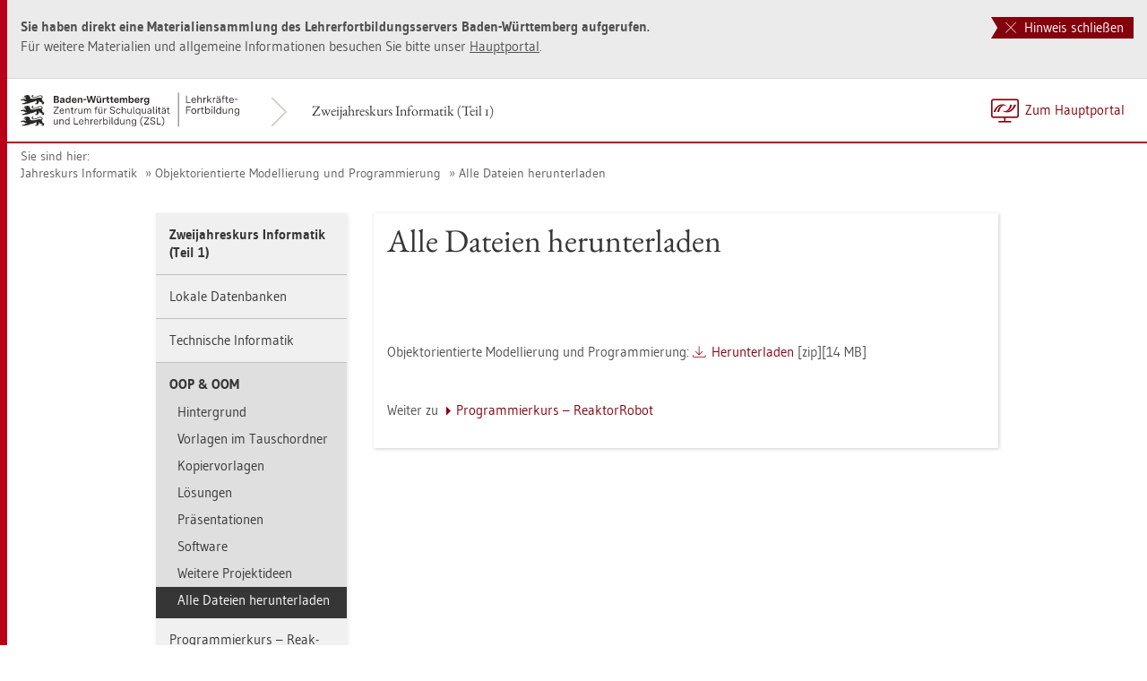

--- FILE ---
content_type: text/html
request_url: https://lehrerfortbildung-bw.de/u_matnatech/informatik/gym/weiteres/fb3/3_oop-oom/8_download/
body_size: 8805
content:


  <!DOCTYPE html>
<html lang="de">
    <head>
        <meta http-equiv="X-UA-Compatible" content="IE=edge">
        <meta name="viewport" content="width=device-width, initial-scale=1">
<!-- Start der generierten Meta-Tags -->
<!-- Metatag Start -->
  <meta http-equiv="Content-Type" content="text/html; charset=utf-8" />
  <meta name="keywords" content="Alle Dateien herunterladen"/>
  <meta name="robots" content="index,follow" />
  <meta name="DC.Title" content="Alle Dateien herunterladen" />
  <meta name="DC.Date" content="2019-10-29" />
  <meta name="DC.Format" content="(SCHEME=IMT) text/html" />
  <meta name="DC.Identifier" content="https://lehrerfortbildung-bw.de/u_matnatech/informatik/gym/weiteres/fb3/3_oop-oom/8_download/index.html" />
  <meta name="DC.Language" scheme="ISO639-1" content="de" />
  <meta name="DC.Language" content="(Scheme=Freetext) deutsch" />
  <meta name="DC.Language" content="(Scheme=Z39.53) GER" />
  <link rel="alternate" type="application/atom+xml" title="Aktuelle News des LFB-Servers" href="/information/rss/rss.xml" />
  <!-- Metatags Ende -->

<!-- Ende der generierten Meta-Tags -->

        <title>Alle Dateien herunterladen</title>  
                                               
        <link rel="shortcut icon" type="image/png" href="/pix/favicon-bw.ico" />

        <link href="/css/reset.css" rel="stylesheet">
        <link href="/css/bootstrap.min.css" rel="stylesheet">   
        <link href="/slick/slick.css" rel="stylesheet">
        <link href="/fonts/ss-gizmo.css" rel="stylesheet">
        <link href="/css/iconfonts.css" rel="stylesheet">
        <link href="/flag-icons/css/flag-icon.min.css" rel="stylesheet">
        <link href="/css/main.css" rel="stylesheet">
        <link href="/css/lfb-custom.css" rel="stylesheet">
        <!--[if lt IE 9]>
            <script src="/js/html5shiv.min.js"></script>
            <script src="/js/respond.min.js"></script>
        <![endif]-->

        <script src="/js/jquery.min.js"></script>
        <script src="/js/jquery-migrate.min.js"></script>
        <script src="/js/jquery.cookie.min.js"></script>
        <script src="/js/bootstrap.min.js"></script>
        <script src="/slick/slick.min.js"></script>
        <script src="/js/bootstrap-hover-dropdown.min.js"></script>
        <script src="/js/Hyphenator_Loader.js"></script>
        <script src="/js/lfb-custom.js"></script>
        <script type="text/javascript">
            Hyphenator_Loader.init(
                {
                    "de": "Bananenschalen"
                },
                "/js/Hyphenator.js"
            );
            $(document).ready(function(){
              $('.panel-collapse').on('shown.bs.collapse', function (e) {
                  var $panel = $(this).closest('.panel');
                  $('html,body').animate({
                      scrollTop: $panel.offset().top
                  }, 500); 
              });
            });
        </script>
        <!--[if lte IE 9]>
            <script src="/js/placeholder-fix.js"></script>
        <![endif]-->
        <script src="/js/main.js"></script>

    </head>
    <body class="hyphenate page-container">
<!--htdig_noindex-->
        <a accesskey="0" class="sr-only sr-only-focusable" href="#mainNavigationContainer">Zur Hauptnavigation springen [Alt]+[0]</a>
        <a accesskey="1" class="sr-only sr-only-focusable" href="#contentMainInner">Zum Seiteninhalt springen [Alt]+[1]</a> 
        <div id="pageContainer">
            <div id="page">
                <div id="headerContainer">
                    <div id="header">
                        <div class="navbar navbar-default">
                            <div class="navbarInner">
                                <div id="serviceNavigationContainer">
                                    <ul id="serviceNavigation" class="nav">
                                        <li>
                                            <a href="javascript:zumHauptportal()" class="portal-link"><span>Zum Hauptportal</span></a>
                                            <a href="javascript:window.open('','_self').close()" class="container-close-link"><span>Schlie&szlig;en</span></a>
                                        </li>
                                        <!-- <li class="hidden-xs hidden-sm">
                                            <a href="#" class="dropdown-toggle" data-toggle="dropdown" role="button" aria-expanded="false"><i class="flag-icon-de flag-icon"></i>Deutsch<i class="icon-caret-down"></i></a>
                                            <ul class="dropdown-menu">
                                                <li>
                                                    <a href="#"><i class="flag-icon-de flag-icon"></i>Deutsch</a>
                                                </li>
                                                <li>
                                                    <a href="#"><i class="flag-icon-gb flag-icon"></i>Englisch</a>
                                                </li>
                                                <li>
                                                    <a href="#"><i class="flag-icon-fr flag-icon"></i>Franz&ouml;sisch</a>
                                                </li>
                                            </ul>
                                        </li> -->
                                    </ul>
                                </div>
                                <div class="containerTitleOuterContainer">
                                    <div class="navbarBrandContainer">
                                        <a class="navbar-brand" href="/u_matnatech/informatik/gym/weiteres/fb3/">   
                                            <!-- <img src="/img/logo_container.png" class="img-responsive center-block" alt="Logo"> -->
                                            <img src="/img/BaWue_ZSL_Logo_rgb_pos_LFBS-Zusatz-2zeilig.svg" class="img-responsive center-block" alt="Logo Zentrum für Schulqualität und Lehrerbildung (ZSL), Bereich Lehrkräfte-Fortbildung in Baden-Württemberg">
                                        </a>
                                    </div>
                                    <div class="containerTitleContainer">
                                        <a href="/u_matnatech/informatik/gym/weiteres/fb3/" class="containerTitle">
                                            Zweijahreskurs Informatik (Teil 1)
                                        </a>
                                    </div>
                                </div>
                                <div class="clearfix"></div>
                            </div>
                        </div>
                        <div id="mainNavigationContainer" class="clearfix navbar-default navbar hidden-lg hidden-md">
<ul class="mainNavigationMobile navbar-nav nav">
    <!-- Mobiles-Menue fuer Materialien Container -->
    <li class="dropdown">
        <a href="#" class="dropdown-toggle h4 navbar-toggle" data-toggle="dropdown" role="button" aria-expanded="false">
            <span class="icon-bars">
                <span class="icon-bar"></span>
                <span class="icon-bar"></span>
                <span class="icon-bar"></span>
            </span>
            <span  class="icon-close pull-left"></span>
            Zweijahreskurs Informatik (Teil 1)
        </a>
        <span class="dropdown-menu">
            <ul class="level1">
                <li><a href="/u_matnatech/informatik/gym/weiteres/fb3/index.html" class="h4">Zweijahreskurs Informatik (Teil 1)</a></li>
                <li class="hasSub">
                    <a href="#" class="h4">Lokale Datenbanken<i class="icon-caret-right pull-right"></i></a>
                    <ul class="level2">
                        <li class="backLinkContainer"><a href="#" class="h4 back-link">Zur&uuml;ck</a></li>
                        <li><a href="/u_matnatech/informatik/gym/weiteres/fb3/1_datenbanken/" class="h4 mobileNavigationHead">Lokale Datenbanken</a></li>
                        <li class="hasSub">
                            <a href="#">Hintergrund<i class="icon-caret-right pull-right"></i></a>
                            <ul class="level3">
                                <li class="backLinkContainer"><a href="#" class="h4 back-link">Zur&uuml;ck</a></li>
                                <li><a href="/u_matnatech/informatik/gym/weiteres/fb3/1_datenbanken/1_hintergrund/" class="h4 mobileNavigationHead">Hintergrund</a></li>
                                <li class="hasSub">
                                    <a href="#">Hintergrundinformationen<i class="icon-caret-right pull-right"></i></a>
                                    <ul class="level4">
                                        <li class="backLinkContainer"><a href="#" class="h4 back-link">Zur&uuml;ck</a></li>
                                        <li><a href="/u_matnatech/informatik/gym/weiteres/fb3/1_datenbanken/1_hintergrund/1_info/" class="h4 mobileNavigationHead">Hintergrundinformationen</a></li>
                                        <li><a href="/u_matnatech/informatik/gym/weiteres/fb3/1_datenbanken/1_hintergrund/1_info/01_vor/">Vor&uuml;berlegungen</a></li>
                                        <li><a href="/u_matnatech/informatik/gym/weiteres/fb3/1_datenbanken/1_hintergrund/1_info/02_was-db/">Was sind Datenbanken</a></li>
                                        <li><a href="/u_matnatech/informatik/gym/weiteres/fb3/1_datenbanken/1_hintergrund/1_info/03_mat/">Information zur Verwendung der Materialien</a></li>
                                        <li><a href="/u_matnatech/informatik/gym/weiteres/fb3/1_datenbanken/1_hintergrund/1_info/04_einf-lo/">Einf&uuml;hrung in LibreOffice Base</a></li>
                                        <li><a href="/u_matnatech/informatik/gym/weiteres/fb3/1_datenbanken/1_hintergrund/1_info/05_tabellen/">Tabellen</a></li>
                                        <li><a href="/u_matnatech/informatik/gym/weiteres/fb3/1_datenbanken/1_hintergrund/1_info/06_t-anlegen/">Tabellen anlegen</a></li>
                                        <li><a href="/u_matnatech/informatik/gym/weiteres/fb3/1_datenbanken/1_hintergrund/1_info/07_beziehungen/">Beziehungen</a></li>
                                        <li><a href="/u_matnatech/informatik/gym/weiteres/fb3/1_datenbanken/1_hintergrund/1_info/08_1-n/">Beziehungstyp 1:n</a></li>
                                        <li><a href="/u_matnatech/informatik/gym/weiteres/fb3/1_datenbanken/1_hintergrund/1_info/09_n-m/">Beziehungstyp n:m</a></li>
                                        <li><a href="/u_matnatech/informatik/gym/weiteres/fb3/1_datenbanken/1_hintergrund/1_info/10_abfragen/">Abfragen</a></li>
                                        <li><a href="/u_matnatech/informatik/gym/weiteres/fb3/1_datenbanken/1_hintergrund/1_info/11_entwurf/">Einfache Abfragen in Entwurfsansicht</a></li>
                                        <li><a href="/u_matnatech/informatik/gym/weiteres/fb3/1_datenbanken/1_hintergrund/1_info/12_sql1/">Einfache Abfragen in SQL</a></li>
                                        <li><a href="/u_matnatech/informatik/gym/weiteres/fb3/1_datenbanken/1_hintergrund/1_info/13_mehr/">Abfragen mit mehreren Tabellen in Entwurfsansicht</a></li>
                                        <li><a href="/u_matnatech/informatik/gym/weiteres/fb3/1_datenbanken/1_hintergrund/1_info/14_sql2/">Abfragen mit mehreren Tabellen in SQL</a></li>
                                        <li><a href="/u_matnatech/informatik/gym/weiteres/fb3/1_datenbanken/1_hintergrund/1_info/15_konsistenz/">Datenkonsistenz</a></li>
                                        <li><a href="/u_matnatech/informatik/gym/weiteres/fb3/1_datenbanken/1_hintergrund/1_info/16_schutz/">Datenschutz</a></li>
                                        <li><a href="/u_matnatech/informatik/gym/weiteres/fb3/1_datenbanken/1_hintergrund/1_info/17_prinzip/">Datenschutzprinzipien</a></li>
                                        <li><a href="/u_matnatech/informatik/gym/weiteres/fb3/1_datenbanken/1_hintergrund/1_info/18_sicher/">Datensicherheit</a></li>
                                        <li><a href="/u_matnatech/informatik/gym/weiteres/fb3/1_datenbanken/1_hintergrund/1_info/19_sql3/">Anhang: SQL-Anweisungen</a></li>
                                    </ul>
                                </li>
                                <li><a href="/u_matnatech/informatik/gym/weiteres/fb3/1_datenbanken/1_hintergrund/2_verlauf/">Stundenverlauf</a></li>
                                <li><a href="/u_matnatech/informatik/gym/weiteres/fb3/1_datenbanken/1_hintergrund/3_literatur/">Literatur</a></li>
                                <li><a href="/u_matnatech/informatik/gym/weiteres/fb3/1_datenbanken/1_hintergrund/4_reduktion/">Didaktische Reduktion</a></li>
                                <li><a href="/u_matnatech/informatik/gym/weiteres/fb3/1_datenbanken/1_hintergrund/5_bildungsplan/">Bezug zu Bildungsstandards</a></li>
                            </ul>
                        </li>
                        <li class="hasSub">
                            <a href="#">Kopiervorlagen<i class="icon-caret-right pull-right"></i></a>
                            <ul class="level3">
                                <li class="backLinkContainer"><a href="#" class="h4 back-link">Zur&uuml;ck</a></li>
                                <li><a href="/u_matnatech/informatik/gym/weiteres/fb3/1_datenbanken/2_vorlagen/" class="h4 mobileNavigationHead">Kopiervorlagen</a></li>
                                <li class="hasSub">
                                    <a href="#">Einf&uuml;hrung in Datenbanken<i class="icon-caret-right pull-right"></i></a>
                                    <ul class="level4">
                                        <li class="backLinkContainer"><a href="#" class="h4 back-link">Zur&uuml;ck</a></li>
                                        <li><a href="/u_matnatech/informatik/gym/weiteres/fb3/1_datenbanken/2_vorlagen/1_einf/" class="h4 mobileNavigationHead">Einf&uuml;hrung in Datenbanken</a></li>
                                        <li><a href="/u_matnatech/informatik/gym/weiteres/fb3/1_datenbanken/2_vorlagen/1_einf/1_ab/">Arbeitsblatt</a></li>
                                        <li><small>Skript</small></li>
                                        <li><a href="/u_matnatech/informatik/gym/weiteres/fb3/1_datenbanken/2_vorlagen/1_einf/2_ordnung/">Ordnung ist das halbe Leben</a></li>
                                        <li><a href="/u_matnatech/informatik/gym/weiteres/fb3/1_datenbanken/2_vorlagen/1_einf/3_raffiniert/">Eine raffinierte Art Daten zu speichern</a></li>
                                        <li><a href="/u_matnatech/informatik/gym/weiteres/fb3/1_datenbanken/2_vorlagen/1_einf/4_vorteile/">Vorteile und Anwendungsgebiete einer Datenbank</a></li>
                                        <li><a href="/u_matnatech/informatik/gym/weiteres/fb3/1_datenbanken/2_vorlagen/1_einf/5_uebersicht/">&Uuml;bersicht</a></li>
                                        <li><a href="/u_matnatech/informatik/gym/weiteres/fb3/1_datenbanken/2_vorlagen/1_einf/6_uebungen/">Weitere &Uuml;bungen</a></li>
                                        <li><a href="/u_matnatech/informatik/gym/weiteres/fb3/1_datenbanken/2_vorlagen/1_einf/7_anlage/">Anlage</a></li>
                                    </ul>
                                </li>
                                <li class="hasSub">
                                    <a href="#">Datenbank anlegen<i class="icon-caret-right pull-right"></i></a>
                                    <ul class="level4">
                                        <li class="backLinkContainer"><a href="#" class="h4 back-link">Zur&uuml;ck</a></li>
                                        <li><a href="/u_matnatech/informatik/gym/weiteres/fb3/1_datenbanken/2_vorlagen/2_anlegen/" class="h4 mobileNavigationHead">Datenbank anlegen</a></li>
                                        <li><a href="/u_matnatech/informatik/gym/weiteres/fb3/1_datenbanken/2_vorlagen/2_anlegen/1_struktur/">Datenstruktur einer Tabelle</a></li>
                                        <li><a href="/u_matnatech/informatik/gym/weiteres/fb3/1_datenbanken/2_vorlagen/2_anlegen/2_base/">Tabelle in Base erstellen</a></li>
                                        <li><a href="/u_matnatech/informatik/gym/weiteres/fb3/1_datenbanken/2_vorlagen/2_anlegen/3_uebernahme/">Daten aus der Tabellenkalkulation &uuml;bernehmen</a></li>
                                        <li><a href="/u_matnatech/informatik/gym/weiteres/fb3/1_datenbanken/2_vorlagen/2_anlegen/4_uebung/">&Uuml;bungen und Anlage</a></li>
                                    </ul>
                                </li>
                                <li class="hasSub">
                                    <a href="#">Abfragen auf einer Tabelle<i class="icon-caret-right pull-right"></i></a>
                                    <ul class="level4">
                                        <li class="backLinkContainer"><a href="#" class="h4 back-link">Zur&uuml;ck</a></li>
                                        <li><a href="/u_matnatech/informatik/gym/weiteres/fb3/1_datenbanken/2_vorlagen/3_abfrage/" class="h4 mobileNavigationHead">Abfragen auf einer Tabelle</a></li>
                                        <li><a href="/u_matnatech/informatik/gym/weiteres/fb3/1_datenbanken/2_vorlagen/3_abfrage/1_bsp/">Aufgabenbeispiele</a></li>
                                        <li><a href="/u_matnatech/informatik/gym/weiteres/fb3/1_datenbanken/2_vorlagen/3_abfrage/2_geo/">Datenstruktur Geogrpahie</a></li>
                                        <li><small>Skript</small></li>
                                        <li><a href="/u_matnatech/informatik/gym/weiteres/fb3/1_datenbanken/2_vorlagen/3_abfrage/3_projektion/">Projektion und Selektion von Daten</a></li>
                                        <li><a href="/u_matnatech/informatik/gym/weiteres/fb3/1_datenbanken/2_vorlagen/3_abfrage/4_abfrage/">Abfragen in LibreOffice Base</a></li>
                                        <li><a href="/u_matnatech/informatik/gym/weiteres/fb3/1_datenbanken/2_vorlagen/3_abfrage/5_uebung/">&Uuml;bungsaufgaben</a></li>
                                        <li><a href="/u_matnatech/informatik/gym/weiteres/fb3/1_datenbanken/2_vorlagen/3_abfrage/6_lsg/">L&ouml;sungen der Aufgaben</a></li>
                                        <li><a href="/u_matnatech/informatik/gym/weiteres/fb3/1_datenbanken/2_vorlagen/3_abfrage/7_syntax/">Syntax der SELECT-Anweisung</a></li>
                                        <li><a href="/u_matnatech/informatik/gym/weiteres/fb3/1_datenbanken/2_vorlagen/3_abfrage/8_aenderung/">Daten&auml;nderung</a></li>
                                    </ul>
                                </li>
                                <li class="hasSub">
                                    <a href="#">Beziehungstypen<i class="icon-caret-right pull-right"></i></a>
                                    <ul class="level4">
                                        <li class="backLinkContainer"><a href="#" class="h4 back-link">Zur&uuml;ck</a></li>
                                        <li><a href="/u_matnatech/informatik/gym/weiteres/fb3/1_datenbanken/2_vorlagen/4_beziehungen/" class="h4 mobileNavigationHead">Beziehungstypen</a></li>
                                        <li><a href="/u_matnatech/informatik/gym/weiteres/fb3/1_datenbanken/2_vorlagen/4_beziehungen/01_1-n/">Beziehungen 1:n</a></li>
                                        <li><a href="/u_matnatech/informatik/gym/weiteres/fb3/1_datenbanken/2_vorlagen/4_beziehungen/02_n-m/">Beziehungen n:m</a></li>
                                        <li><a href="/u_matnatech/informatik/gym/weiteres/fb3/1_datenbanken/2_vorlagen/4_beziehungen/03_umsetzen/">Beziehungen umsetzen</a></li>
                                        <li><a href="/u_matnatech/informatik/gym/weiteres/fb3/1_datenbanken/2_vorlagen/4_beziehungen/04_diagramm/">Klassendiagramm</a></li>
                                        <li><small>Skript</small></li>
                                        <li><a href="/u_matnatech/informatik/gym/weiteres/fb3/1_datenbanken/2_vorlagen/4_beziehungen/05_geo/">Modellieren der Datenbank „Geographie“</a></li>
                                        <li><a href="/u_matnatech/informatik/gym/weiteres/fb3/1_datenbanken/2_vorlagen/4_beziehungen/06_stadt/">Die Beziehung „Stadt-Bundesland“</a></li>
                                        <li><a href="/u_matnatech/informatik/gym/weiteres/fb3/1_datenbanken/2_vorlagen/4_beziehungen/07_land/">Die Beziehung „Bundesland-Fluss“</a></li>
                                        <li><a href="/u_matnatech/informatik/gym/weiteres/fb3/1_datenbanken/2_vorlagen/4_beziehungen/08_real/">&Uuml;bungen zur Realisierung der Beziehungen</a></li>
                                        <li><a href="/u_matnatech/informatik/gym/weiteres/fb3/1_datenbanken/2_vorlagen/4_beziehungen/09_klassen/">Beziehungen zwischen Klassen</a></li>
                                        <li><a href="/u_matnatech/informatik/gym/weiteres/fb3/1_datenbanken/2_vorlagen/4_beziehungen/10_fertig/">Fertiges Klassendiagramm</a></li>
                                    </ul>
                                </li>
                                <li class="hasSub">
                                    <a href="#">Beziehungen umsetzen<i class="icon-caret-right pull-right"></i></a>
                                    <ul class="level4">
                                        <li class="backLinkContainer"><a href="#" class="h4 back-link">Zur&uuml;ck</a></li>
                                        <li><a href="/u_matnatech/informatik/gym/weiteres/fb3/1_datenbanken/2_vorlagen/5_umsetzen/" class="h4 mobileNavigationHead">Beziehungen umsetzen</a></li>
                                        <li><a href="/u_matnatech/informatik/gym/weiteres/fb3/1_datenbanken/2_vorlagen/5_umsetzen/1_ab/">Arbeitsblatt</a></li>
                                        <li><a href="/u_matnatech/informatik/gym/weiteres/fb3/1_datenbanken/2_vorlagen/5_umsetzen/2_skript/">Skript</a></li>
                                    </ul>
                                </li>
                                <li class="hasSub">
                                    <a href="#">Abfragen mehrerer Tabellen<i class="icon-caret-right pull-right"></i></a>
                                    <ul class="level4">
                                        <li class="backLinkContainer"><a href="#" class="h4 back-link">Zur&uuml;ck</a></li>
                                        <li><a href="/u_matnatech/informatik/gym/weiteres/fb3/1_datenbanken/2_vorlagen/6_mehr/" class="h4 mobileNavigationHead">Abfragen mehrerer Tabellen</a></li>
                                        <li><a href="/u_matnatech/informatik/gym/weiteres/fb3/1_datenbanken/2_vorlagen/6_mehr/1_ab/">Arbeitsblatt</a></li>
                                        <li><a href="/u_matnatech/informatik/gym/weiteres/fb3/1_datenbanken/2_vorlagen/6_mehr/2_skript/">Skript</a></li>
                                        <li><a href="/u_matnatech/informatik/gym/weiteres/fb3/1_datenbanken/2_vorlagen/6_mehr/3_anlage/">Anlage</a></li>
                                    </ul>
                                </li>
                                <li class="hasSub">
                                    <a href="#">Datenkonsistenz<i class="icon-caret-right pull-right"></i></a>
                                    <ul class="level4">
                                        <li class="backLinkContainer"><a href="#" class="h4 back-link">Zur&uuml;ck</a></li>
                                        <li><a href="/u_matnatech/informatik/gym/weiteres/fb3/1_datenbanken/2_vorlagen/7_konsistenz/" class="h4 mobileNavigationHead">Datenkonsistenz</a></li>
                                        <li><a href="/u_matnatech/informatik/gym/weiteres/fb3/1_datenbanken/2_vorlagen/7_konsistenz/1_ab/">Arbeitsblatt</a></li>
                                        <li><a href="/u_matnatech/informatik/gym/weiteres/fb3/1_datenbanken/2_vorlagen/7_konsistenz/2_skript/">Skript</a></li>
                                    </ul>
                                </li>
                                <li class="hasSub">
                                    <a href="#">Datensicherheit / Datenschutz<i class="icon-caret-right pull-right"></i></a>
                                    <ul class="level4">
                                        <li class="backLinkContainer"><a href="#" class="h4 back-link">Zur&uuml;ck</a></li>
                                        <li><a href="/u_matnatech/informatik/gym/weiteres/fb3/1_datenbanken/2_vorlagen/8_sicherheit/" class="h4 mobileNavigationHead">Datensicherheit / Datenschutz</a></li>
                                        <li><a href="/u_matnatech/informatik/gym/weiteres/fb3/1_datenbanken/2_vorlagen/8_sicherheit/1_aufg/">Aufgaben 1 + 2</a></li>
                                        <li><a href="/u_matnatech/informatik/gym/weiteres/fb3/1_datenbanken/2_vorlagen/8_sicherheit/2_daten/">Datenschutzprinzip & Datensicherheit</a></li>
                                        <li><a href="/u_matnatech/informatik/gym/weiteres/fb3/1_datenbanken/2_vorlagen/8_sicherheit/3_anlage/">Anlage</a></li>
                                    </ul>
                                </li>
                            </ul>
                        </li>
                        <li class="hasSub">
                            <a href="#">Vorlagen im Tauschordner<i class="icon-caret-right pull-right"></i></a>
                            <ul class="level3">
                                <li class="backLinkContainer"><a href="#" class="h4 back-link">Zur&uuml;ck</a></li>
                                <li><a href="/u_matnatech/informatik/gym/weiteres/fb3/1_datenbanken/3_tausch/" class="h4 mobileNavigationHead">Vorlagen im Tauschordner</a></li>
                                <li><a href="/u_matnatech/informatik/gym/weiteres/fb3/1_datenbanken/3_tausch/1_einf/">Einf&uuml;hrung in Datenbanken</a></li>
                                <li><a href="/u_matnatech/informatik/gym/weiteres/fb3/1_datenbanken/3_tausch/2_anlegen/">Datenbanken anlegen</a></li>
                                <li><a href="/u_matnatech/informatik/gym/weiteres/fb3/1_datenbanken/3_tausch/3_abfrage/">Abfragen auf einer Tabelle</a></li>
                                <li><a href="/u_matnatech/informatik/gym/weiteres/fb3/1_datenbanken/3_tausch/4_typen/">Beziehungstypen</a></li>
                                <li><a href="/u_matnatech/informatik/gym/weiteres/fb3/1_datenbanken/3_tausch/5_umsetzen/">Beziehungen umsetzen</a></li>
                                <li><a href="/u_matnatech/informatik/gym/weiteres/fb3/1_datenbanken/3_tausch/6_mehr/">Abfragen auf mehreren Tabellen</a></li>
                                <li><a href="/u_matnatech/informatik/gym/weiteres/fb3/1_datenbanken/3_tausch/7_konsistenz/">Datenkonsistenz</a></li>
                            </ul>
                        </li>
                        <li class="hasSub">
                            <a href="#">L&ouml;sungen<i class="icon-caret-right pull-right"></i></a>
                            <ul class="level3">
                                <li class="backLinkContainer"><a href="#" class="h4 back-link">Zur&uuml;ck</a></li>
                                <li><a href="/u_matnatech/informatik/gym/weiteres/fb3/1_datenbanken/4_loesungen/" class="h4 mobileNavigationHead">L&ouml;sungen</a></li>
                                <li><a href="/u_matnatech/informatik/gym/weiteres/fb3/1_datenbanken/4_loesungen/1_einf/">Einf&uuml;hrung in Datenbanken</a></li>
                                <li><a href="/u_matnatech/informatik/gym/weiteres/fb3/1_datenbanken/4_loesungen/2_anlegen/">Datenbanken anlegen</a></li>
                                <li><a href="/u_matnatech/informatik/gym/weiteres/fb3/1_datenbanken/4_loesungen/3_abfrage/">Abfragen auf einer Tabelle</a></li>
                                <li><a href="/u_matnatech/informatik/gym/weiteres/fb3/1_datenbanken/4_loesungen/4_typen/">Beziehungstypen</a></li>
                                <li><a href="/u_matnatech/informatik/gym/weiteres/fb3/1_datenbanken/4_loesungen/5_umsetzen/">Beziehungen umsetzen</a></li>
                                <li><a href="/u_matnatech/informatik/gym/weiteres/fb3/1_datenbanken/4_loesungen/6_mehr/">Abfragen auf mehreren Tabellen</a></li>
                                <li><a href="/u_matnatech/informatik/gym/weiteres/fb3/1_datenbanken/4_loesungen/7_konsistenz/">Datenkonsistenz</a></li>
                                <li><a href="/u_matnatech/informatik/gym/weiteres/fb3/1_datenbanken/4_loesungen/8_sicherheit/">Datensicherheit / Datenschutz</a></li>
                            </ul>
                        </li>
                        <li class="hasSub">
                            <a href="#">Pr&auml;sentationen<i class="icon-caret-right pull-right"></i></a>
                            <ul class="level3">
                                <li class="backLinkContainer"><a href="#" class="h4 back-link">Zur&uuml;ck</a></li>
                                <li><a href="/u_matnatech/informatik/gym/weiteres/fb3/1_datenbanken/5_praes/" class="h4 mobileNavigationHead">Pr&auml;sentationen</a></li>
                                <li><a href="/u_matnatech/informatik/gym/weiteres/fb3/1_datenbanken/5_praes/1_einf/">Einf&uuml;hrung</a></li>
                                <li><a href="/u_matnatech/informatik/gym/weiteres/fb3/1_datenbanken/5_praes/2_abfrage/">Abfragen auf einer Tabelle</a></li>
                                <li><a href="/u_matnatech/informatik/gym/weiteres/fb3/1_datenbanken/5_praes/3_modell/">Datenbank modellieren</a></li>
                                <li><a href="/u_matnatech/informatik/gym/weiteres/fb3/1_datenbanken/5_praes/4_uebung/">Datenbank modellieren – &Uuml;bung</a></li>
                                <li><a href="/u_matnatech/informatik/gym/weiteres/fb3/1_datenbanken/5_praes/5_mehr/">Abfragen auf mehreren Tabellen</a></li>
                                <li><a href="/u_matnatech/informatik/gym/weiteres/fb3/1_datenbanken/5_praes/7_konsistenz/">Datenkonsistenz</a></li>
                            </ul>
                        </li>
                        <li><a href="/u_matnatech/informatik/gym/weiteres/fb3/1_datenbanken/6_klausuren/">Klausuren</a></li>
                        <li><a href="/u_matnatech/informatik/gym/weiteres/fb3/1_datenbanken/8_download/">Alle Dateien herunterladen</a></li>
                    </ul>
                </li>
                <li class="hasSub">
                    <a href="#" class="h4">Technische Informatik<i class="icon-caret-right pull-right"></i></a>
                    <ul class="level2">
                        <li class="backLinkContainer"><a href="#" class="h4 back-link">Zur&uuml;ck</a></li>
                        <li><a href="/u_matnatech/informatik/gym/weiteres/fb3/2_techinf/" class="h4 mobileNavigationHead">Technische Informatik</a></li>
                        <li class="hasSub">
                            <a href="#">Hintergrund<i class="icon-caret-right pull-right"></i></a>
                            <ul class="level3">
                                <li class="backLinkContainer"><a href="#" class="h4 back-link">Zur&uuml;ck</a></li>
                                <li><a href="/u_matnatech/informatik/gym/weiteres/fb3/2_techinf/1_hintergrund/" class="h4 mobileNavigationHead">Hintergrund</a></li>
                                <li class="hasSub">
                                    <a href="#">Hintergrundinformationen<i class="icon-caret-right pull-right"></i></a>
                                    <ul class="level4">
                                        <li class="backLinkContainer"><a href="#" class="h4 back-link">Zur&uuml;ck</a></li>
                                        <li><a href="/u_matnatech/informatik/gym/weiteres/fb3/2_techinf/1_hintergrund/1_info/" class="h4 mobileNavigationHead">Hintergrundinformationen</a></li>
                                        <li><a href="/u_matnatech/informatik/gym/weiteres/fb3/2_techinf/1_hintergrund/1_info/01_wort/">Vorwort</a></li>
                                        <li><a href="/u_matnatech/informatik/gym/weiteres/fb3/2_techinf/1_hintergrund/1_info/02_historie/">Historische Entwicklung der Rechenmaschinen</a></li>
                                        <li><a href="/u_matnatech/informatik/gym/weiteres/fb3/2_techinf/1_hintergrund/1_info/03_transistor/">Schaltungen aus Transistoren</a></li>
                                        <li><a href="/u_matnatech/informatik/gym/weiteres/fb3/2_techinf/1_hintergrund/1_info/04_logik/">Logische Bauelemente aus CMOS-Bausteinen</a></li>
                                        <li><a href="/u_matnatech/informatik/gym/weiteres/fb3/2_techinf/1_hintergrund/1_info/05_tor/">Torsteuerung</a></li>
                                        <li><a href="/u_matnatech/informatik/gym/weiteres/fb3/2_techinf/1_hintergrund/1_info/06_bits/">Speicherung von Bits</a></li>
                                        <li><a href="/u_matnatech/informatik/gym/weiteres/fb3/2_techinf/1_hintergrund/1_info/07_worte/">Verkn&uuml;pfung bin&auml;rer Datenworte</a></li>
                                        <li><a href="/u_matnatech/informatik/gym/weiteres/fb3/2_techinf/1_hintergrund/1_info/08_register/">Registermaschine</a></li>
                                        <li><a href="/u_matnatech/informatik/gym/weiteres/fb3/2_techinf/1_hintergrund/1_info/09_prog/">Programmierung</a></li>
                                        <li><a href="/u_matnatech/informatik/gym/weiteres/fb3/2_techinf/1_hintergrund/1_info/10_lit/">Literaturhinweise</a></li>
                                    </ul>
                                </li>
                                <li class="hasSub">
                                    <a href="#">Unterrichtsgang<i class="icon-caret-right pull-right"></i></a>
                                    <ul class="level4">
                                        <li class="backLinkContainer"><a href="#" class="h4 back-link">Zur&uuml;ck</a></li>
                                        <li><a href="/u_matnatech/informatik/gym/weiteres/fb3/2_techinf/1_hintergrund/2_gang/" class="h4 mobileNavigationHead">Unterrichtsgang</a></li>
                                        <li><a href="/u_matnatech/informatik/gym/weiteres/fb3/2_techinf/1_hintergrund/2_gang/1_standards/">Bildungsstandards</a></li>
                                        <li><a href="/u_matnatech/informatik/gym/weiteres/fb3/2_techinf/1_hintergrund/2_gang/2_entwicklung/">Historische Entwicklung der Rechenmaschine</a></li>
                                        <li><a href="/u_matnatech/informatik/gym/weiteres/fb3/2_techinf/1_hintergrund/2_gang/3_logisch/">Logische Schaltungen</a></li>
                                        <li><a href="/u_matnatech/informatik/gym/weiteres/fb3/2_techinf/1_hintergrund/2_gang/4_register/">Registermaschine</a></li>
                                        <li><a href="/u_matnatech/informatik/gym/weiteres/fb3/2_techinf/1_hintergrund/2_gang/5_verlauf/">Unterrichtsverlauf</a></li>
                                    </ul>
                                </li>
                            </ul>
                        </li>
                        <li><a href="/u_matnatech/informatik/gym/weiteres/fb3/2_techinf/2_tauschen/">Vorlagen im Tauschordner</a></li>
                        <li class="hasSub">
                            <a href="#">Kopiervorlagen<i class="icon-caret-right pull-right"></i></a>
                            <ul class="level3">
                                <li class="backLinkContainer"><a href="#" class="h4 back-link">Zur&uuml;ck</a></li>
                                <li><a href="/u_matnatech/informatik/gym/weiteres/fb3/2_techinf/3_vorlagen/" class="h4 mobileNavigationHead">Kopiervorlagen</a></li>
                                <li><a href="/u_matnatech/informatik/gym/weiteres/fb3/2_techinf/3_vorlagen/1_mine/">MineTest / MineCraft</a></li>
                                <li><a href="/u_matnatech/informatik/gym/weiteres/fb3/2_techinf/3_vorlagen/2_zahlen/">Zahlensysteme</a></li>
                                <li class="hasSub">
                                    <a href="#">Mikrosim<i class="icon-caret-right pull-right"></i></a>
                                    <ul class="level4">
                                        <li class="backLinkContainer"><a href="#" class="h4 back-link">Zur&uuml;ck</a></li>
                                        <li><a href="/u_matnatech/informatik/gym/weiteres/fb3/2_techinf/3_vorlagen/3_sim/" class="h4 mobileNavigationHead">Mikrosim</a></li>
                                        <li><a href="/u_matnatech/informatik/gym/weiteres/fb3/2_techinf/3_vorlagen/3_sim/1_allg/">Allgemeines & Installation</a></li>
                                        <li><a href="/u_matnatech/informatik/gym/weiteres/fb3/2_techinf/3_vorlagen/3_sim/2_einf/">Einf&uuml;hrung</a></li>
                                        <li><a href="/u_matnatech/informatik/gym/weiteres/fb3/2_techinf/3_vorlagen/3_sim/3_von-neumann/">Von-Neumann-Rechner</a></li>
                                        <li><a href="/u_matnatech/informatik/gym/weiteres/fb3/2_techinf/3_vorlagen/3_sim/4_assembler/">Assemblerbefehle</a></li>
                                        <li><a href="/u_matnatech/informatik/gym/weiteres/fb3/2_techinf/3_vorlagen/3_sim/5_mikro/">Mikroprogramme</a></li>
                                        <li><a href="/u_matnatech/informatik/gym/weiteres/fb3/2_techinf/3_vorlagen/3_sim/6_zyklus/">Von-Neumann-Zyklus</a></li>
                                        <li><a href="/u_matnatech/informatik/gym/weiteres/fb3/2_techinf/3_vorlagen/3_sim/7_sprung/">Sprungbefehle</a></li>
                                        <li><a href="/u_matnatech/informatik/gym/weiteres/fb3/2_techinf/3_vorlagen/3_sim/8_hochsprache/">&Uuml;bergang zur Hochsprache</a></li>
                                        <li><a href="/u_matnatech/informatik/gym/weiteres/fb3/2_techinf/3_vorlagen/3_sim/9_codes/">Anhang</a></li>
                                    </ul>
                                </li>
                            </ul>
                        </li>
                        <li class="hasSub">
                            <a href="#">L&ouml;sungen<i class="icon-caret-right pull-right"></i></a>
                            <ul class="level3">
                                <li class="backLinkContainer"><a href="#" class="h4 back-link">Zur&uuml;ck</a></li>
                                <li><a href="/u_matnatech/informatik/gym/weiteres/fb3/2_techinf/4_loesungen/" class="h4 mobileNavigationHead">L&ouml;sungen</a></li>
                                <li><a href="/u_matnatech/informatik/gym/weiteres/fb3/2_techinf/4_loesungen/1_hintergrund/">Hintergrund</a></li>
                                <li class="hasSub">
                                    <a href="#">Mikrosim<i class="icon-caret-right pull-right"></i></a>
                                    <ul class="level4">
                                        <li class="backLinkContainer"><a href="#" class="h4 back-link">Zur&uuml;ck</a></li>
                                        <li><a href="/u_matnatech/informatik/gym/weiteres/fb3/2_techinf/4_loesungen/2_mikrosim/" class="h4 mobileNavigationHead">Mikrosim</a></li>
                                        <li><a href="/u_matnatech/informatik/gym/weiteres/fb3/2_techinf/4_loesungen/2_mikrosim/3_ueb1a/">&Uuml;bung 1A</a></li>
                                        <li><a href="/u_matnatech/informatik/gym/weiteres/fb3/2_techinf/4_loesungen/2_mikrosim/4_ueb1b/">&Uuml;bung 1B</a></li>
                                        <li><a href="/u_matnatech/informatik/gym/weiteres/fb3/2_techinf/4_loesungen/2_mikrosim/5_ueb3-4/">&Uuml;bungen 3+4</a></li>
                                        <li><a href="/u_matnatech/informatik/gym/weiteres/fb3/2_techinf/4_loesungen/2_mikrosim/6_ueb5/">&Uuml;bung 5</a></li>
                                        <li><a href="/u_matnatech/informatik/gym/weiteres/fb3/2_techinf/4_loesungen/2_mikrosim/7_ueb6/">&Uuml;bung 6</a></li>
                                    </ul>
                                </li>
                                <li><a href="/u_matnatech/informatik/gym/weiteres/fb3/2_techinf/4_loesungen/3_weiter/">Weitere L&ouml;sungen</a></li>
                            </ul>
                        </li>
                        <li class="hasSub">
                            <a href="#">Pr&auml;sentationen<i class="icon-caret-right pull-right"></i></a>
                            <ul class="level3">
                                <li class="backLinkContainer"><a href="#" class="h4 back-link">Zur&uuml;ck</a></li>
                                <li><a href="/u_matnatech/informatik/gym/weiteres/fb3/2_techinf/5_praes/" class="h4 mobileNavigationHead">Pr&auml;sentationen</a></li>
                                <li><a href="/u_matnatech/informatik/gym/weiteres/fb3/2_techinf/5_praes/1_geschichte/">Geschichte des Rechners</a></li>
                                <li><a href="/u_matnatech/informatik/gym/weiteres/fb3/2_techinf/5_praes/2_transistor/">Vom Transistor zum Gatter</a></li>
                                <li><a href="/u_matnatech/informatik/gym/weiteres/fb3/2_techinf/5_praes/3_gatter/">Vom Gatter zum Register</a></li>
                                <li><a href="/u_matnatech/informatik/gym/weiteres/fb3/2_techinf/5_praes/4_wdh/">Wiederholung Bin&auml;rsystem</a></li>
                                <li><a href="/u_matnatech/informatik/gym/weiteres/fb3/2_techinf/5_praes/5_subtraktion/">Subtraktion</a></li>
                                <li><a href="/u_matnatech/informatik/gym/weiteres/fb3/2_techinf/5_praes/6_mikrosim/">Schleifen und Entscheidungen in Mikrosim</a></li>
                            </ul>
                        </li>
                        <li class="hasSub">
                            <a href="#">Software<i class="icon-caret-right pull-right"></i></a>
                            <ul class="level3">
                                <li class="backLinkContainer"><a href="#" class="h4 back-link">Zur&uuml;ck</a></li>
                                <li><a href="/u_matnatech/informatik/gym/weiteres/fb3/2_techinf/6_software/" class="h4 mobileNavigationHead">Software</a></li>
                                <li><a href="/u_matnatech/informatik/gym/weiteres/fb3/2_techinf/6_software/1_links/">Links</a></li>
                                <li><a href="/u_matnatech/informatik/gym/weiteres/fb3/2_techinf/6_software/2_logicsim/">Logicsim</a></li>
                                <li><a href="/u_matnatech/informatik/gym/weiteres/fb3/2_techinf/6_software/3_minetest/">Minetest</a></li>
                                <li><a href="/u_matnatech/informatik/gym/weiteres/fb3/2_techinf/6_software/4_mikrosim/">Mikrosim</a></li>
                                <li><a href="/u_matnatech/informatik/gym/weiteres/fb3/2_techinf/6_software/5_minijava/">Minijava-Compiler</a></li>
                            </ul>
                        </li>
                        <li><a href="/u_matnatech/informatik/gym/weiteres/fb3/2_techinf/7_download/">Alle Dateien herunterladen</a></li>
                    </ul>
                </li>
                <li class="hasSub active">
                    <a href="#" class="h4">OOP & OOM<i class="icon-caret-right pull-right"></i></a>
                    <ul class="level2">
                        <li class="backLinkContainer"><a href="#" class="h4 back-link">Zur&uuml;ck</a></li>
                        <li><a href="/u_matnatech/informatik/gym/weiteres/fb3/3_oop-oom/" class="h4 mobileNavigationHead">OOP & OOM</a></li>
                        <li class="hasSub">
                            <a href="#">Hintergrund<i class="icon-caret-right pull-right"></i></a>
                            <ul class="level3">
                                <li class="backLinkContainer"><a href="#" class="h4 back-link">Zur&uuml;ck</a></li>
                                <li><a href="/u_matnatech/informatik/gym/weiteres/fb3/3_oop-oom/1_hintergrund/" class="h4 mobileNavigationHead">Hintergrund</a></li>
                                <li class="hasSub">
                                    <a href="#">Tipps zum Java-Editor<i class="icon-caret-right pull-right"></i></a>
                                    <ul class="level4">
                                        <li class="backLinkContainer"><a href="#" class="h4 back-link">Zur&uuml;ck</a></li>
                                        <li><a href="/u_matnatech/informatik/gym/weiteres/fb3/3_oop-oom/1_hintergrund/1_java-editor/" class="h4 mobileNavigationHead">Tipps zum Java-Editor</a></li>
                                        <li><a href="/u_matnatech/informatik/gym/weiteres/fb3/3_oop-oom/1_hintergrund/1_java-editor/1_vorbem/">Vorbemerkungen und Installation</a></li>
                                        <li><a href="/u_matnatech/informatik/gym/weiteres/fb3/3_oop-oom/1_hintergrund/1_java-editor/2_einst/">Einstellungen</a></li>
                                        <li><a href="/u_matnatech/informatik/gym/weiteres/fb3/3_oop-oom/1_hintergrund/1_java-editor/3_debuggen/">Debuggen</a></li>
                                        <li><a href="/u_matnatech/informatik/gym/weiteres/fb3/3_oop-oom/1_hintergrund/1_java-editor/4_bearbeiten/">Java-Dateien bearbeiten</a></li>
                                        <li><a href="/u_matnatech/informatik/gym/weiteres/fb3/3_oop-oom/1_hintergrund/1_java-editor/5_uml/">UML-Editor</a></li>
                                        <li><a href="/u_matnatech/informatik/gym/weiteres/fb3/3_oop-oom/1_hintergrund/1_java-editor/6_gui/">GUI-Designer</a></li>
                                        <li><a href="/u_matnatech/informatik/gym/weiteres/fb3/3_oop-oom/1_hintergrund/1_java-editor/7_rettung/">Rettung in letzter Not</a></li>
                                    </ul>
                                </li>
                                <li class="hasSub">
                                    <a href="#">Unterrichtsgang<i class="icon-caret-right pull-right"></i></a>
                                    <ul class="level4">
                                        <li class="backLinkContainer"><a href="#" class="h4 back-link">Zur&uuml;ck</a></li>
                                        <li><a href="/u_matnatech/informatik/gym/weiteres/fb3/3_oop-oom/1_hintergrund/2_gang/" class="h4 mobileNavigationHead">Unterrichtsgang</a></li>
                                        <li><a href="/u_matnatech/informatik/gym/weiteres/fb3/3_oop-oom/1_hintergrund/2_gang/1_ueber/">Vor&uuml;berlegungen</a></li>
                                        <li><a href="/u_matnatech/informatik/gym/weiteres/fb3/3_oop-oom/1_hintergrund/2_gang/2_ein/">Einstieg</a></li>
                                        <li><a href="/u_matnatech/informatik/gym/weiteres/fb3/3_oop-oom/1_hintergrund/2_gang/3_konzept/">Konzepte der OOP</a></li>
                                        <li><a href="/u_matnatech/informatik/gym/weiteres/fb3/3_oop-oom/1_hintergrund/2_gang/4_entwurf/">Klassenentwurf</a></li>
                                        <li><a href="/u_matnatech/informatik/gym/weiteres/fb3/3_oop-oom/1_hintergrund/2_gang/5_ueberblick/">&Uuml;berblick</a></li>
                                    </ul>
                                </li>
                                <li class="hasSub">
                                    <a href="#">Einf&uuml;hrung<i class="icon-caret-right pull-right"></i></a>
                                    <ul class="level4">
                                        <li class="backLinkContainer"><a href="#" class="h4 back-link">Zur&uuml;ck</a></li>
                                        <li><a href="/u_matnatech/informatik/gym/weiteres/fb3/3_oop-oom/1_hintergrund/3_einfuehrung/" class="h4 mobileNavigationHead">Einf&uuml;hrung</a></li>
                                        <li><a href="/u_matnatech/informatik/gym/weiteres/fb3/3_oop-oom/1_hintergrund/3_einfuehrung/1_vorwort/">Vorwort</a></li>
                                        <li><a href="/u_matnatech/informatik/gym/weiteres/fb3/3_oop-oom/1_hintergrund/3_einfuehrung/2_sprachl/">Sprachliches</a></li>
                                        <li><a href="/u_matnatech/informatik/gym/weiteres/fb3/3_oop-oom/1_hintergrund/3_einfuehrung/3_objekte/">Objekte und Klassen</a></li>
                                        <li><a href="/u_matnatech/informatik/gym/weiteres/fb3/3_oop-oom/1_hintergrund/3_einfuehrung/4_beziehungen/">Beziehungen</a></li>
                                        <li><a href="/u_matnatech/informatik/gym/weiteres/fb3/3_oop-oom/1_hintergrund/3_einfuehrung/5_zugruff/">Zugriffsmodifizierer</a></li>
                                        <li><a href="/u_matnatech/informatik/gym/weiteres/fb3/3_oop-oom/1_hintergrund/3_einfuehrung/6_poly/">Polymorphie</a></li>
                                    </ul>
                                </li>
                                <li><a href="/u_matnatech/informatik/gym/weiteres/fb3/3_oop-oom/1_hintergrund/4_zyklus/">Lebenszyklus von Objekten</a></li>
                                <li><a href="/u_matnatech/informatik/gym/weiteres/fb3/3_oop-oom/1_hintergrund/5_klasse/">Klassenentwurf</a></li>
                            </ul>
                        </li>
                        <li><a href="/u_matnatech/informatik/gym/weiteres/fb3/3_oop-oom/2_tauschen/">Vorlagen im Tauschordner</a></li>
                        <li class="hasSub">
                            <a href="#">Kopiervorlagen<i class="icon-caret-right pull-right"></i></a>
                            <ul class="level3">
                                <li class="backLinkContainer"><a href="#" class="h4 back-link">Zur&uuml;ck</a></li>
                                <li><a href="/u_matnatech/informatik/gym/weiteres/fb3/3_oop-oom/3_vorlagen/" class="h4 mobileNavigationHead">Kopiervorlagen</a></li>
                                <li><a href="/u_matnatech/informatik/gym/weiteres/fb3/3_oop-oom/3_vorlagen/1_6er/">Arbeitsauftrag 6er-W&uuml;rfeln</a></li>
                                <li><a href="/u_matnatech/informatik/gym/weiteres/fb3/3_oop-oom/3_vorlagen/2_merk/">Merkblatt: Referenzvariablen</a></li>
                                <li><a href="/u_matnatech/informatik/gym/weiteres/fb3/3_oop-oom/3_vorlagen/3_uebung/">&Uuml;bung: Referenzvariablen</a></li>
                                <li class="hasSub">
                                    <a href="#">Projekt: Geoobjects<i class="icon-caret-right pull-right"></i></a>
                                    <ul class="level4">
                                        <li class="backLinkContainer"><a href="#" class="h4 back-link">Zur&uuml;ck</a></li>
                                        <li><a href="/u_matnatech/informatik/gym/weiteres/fb3/3_oop-oom/3_vorlagen/4_projekt/" class="h4 mobileNavigationHead">Projekt: Geoobjects</a></li>
                                        <li><a href="/u_matnatech/informatik/gym/weiteres/fb3/3_oop-oom/3_vorlagen/4_projekt/01_stufe1/">Stufe 1</a></li>
                                        <li><a href="/u_matnatech/informatik/gym/weiteres/fb3/3_oop-oom/3_vorlagen/4_projekt/02_stufe2/">Stufe 2</a></li>
                                        <li><a href="/u_matnatech/informatik/gym/weiteres/fb3/3_oop-oom/3_vorlagen/4_projekt/03_stufe3/">Stufe 3</a></li>
                                        <li><a href="/u_matnatech/informatik/gym/weiteres/fb3/3_oop-oom/3_vorlagen/4_projekt/04_stufe4/">Stufe 4</a></li>
                                        <li><a href="/u_matnatech/informatik/gym/weiteres/fb3/3_oop-oom/3_vorlagen/4_projekt/05_stufe5/">Stufe 5</a></li>
                                        <li><a href="/u_matnatech/informatik/gym/weiteres/fb3/3_oop-oom/3_vorlagen/4_projekt/06_stufe6/">Stufe 6</a></li>
                                        <li><a href="/u_matnatech/informatik/gym/weiteres/fb3/3_oop-oom/3_vorlagen/4_projekt/07_stufe7/">Stufe 7</a></li>
                                        <li><a href="/u_matnatech/informatik/gym/weiteres/fb3/3_oop-oom/3_vorlagen/4_projekt/08_stufe8/">Stufe 8</a></li>
                                        <li><a href="/u_matnatech/informatik/gym/weiteres/fb3/3_oop-oom/3_vorlagen/4_projekt/09_stufe9/">Stufe 9</a></li>
                                        <li><a href="/u_matnatech/informatik/gym/weiteres/fb3/3_oop-oom/3_vorlagen/4_projekt/10_stufe10/">Stufe 10</a></li>
                                        <li><a href="/u_matnatech/informatik/gym/weiteres/fb3/3_oop-oom/3_vorlagen/4_projekt/11_stufe11/">Stufe 11</a></li>
                                        <li><a href="/u_matnatech/informatik/gym/weiteres/fb3/3_oop-oom/3_vorlagen/4_projekt/12_ausblick/">Ausblick</a></li>
                                    </ul>
                                </li>
                                <li class="hasSub">
                                    <a href="#">Craps<i class="icon-caret-right pull-right"></i></a>
                                    <ul class="level4">
                                        <li class="backLinkContainer"><a href="#" class="h4 back-link">Zur&uuml;ck</a></li>
                                        <li><a href="/u_matnatech/informatik/gym/weiteres/fb3/3_oop-oom/3_vorlagen/5_craps/" class="h4 mobileNavigationHead">Craps</a></li>
                                        <li><a href="/u_matnatech/informatik/gym/weiteres/fb3/3_oop-oom/3_vorlagen/5_craps/1_crc/">CRC-Karten</a></li>
                                        <li><a href="/u_matnatech/informatik/gym/weiteres/fb3/3_oop-oom/3_vorlagen/5_craps/2_sequenz/">Sequenzdiagramme</a></li>
                                        <li><a href="/u_matnatech/informatik/gym/weiteres/fb3/3_oop-oom/3_vorlagen/5_craps/3_klasse/">Klassendiagramm</a></li>
                                    </ul>
                                </li>
                                <li class="hasSub">
                                    <a href="#">Barbudi<i class="icon-caret-right pull-right"></i></a>
                                    <ul class="level4">
                                        <li class="backLinkContainer"><a href="#" class="h4 back-link">Zur&uuml;ck</a></li>
                                        <li><a href="/u_matnatech/informatik/gym/weiteres/fb3/3_oop-oom/3_vorlagen/6_barbudi/" class="h4 mobileNavigationHead">Barbudi</a></li>
                                        <li><a href="/u_matnatech/informatik/gym/weiteres/fb3/3_oop-oom/3_vorlagen/6_barbudi/1_crc/">CRC-Karten</a></li>
                                        <li><a href="/u_matnatech/informatik/gym/weiteres/fb3/3_oop-oom/3_vorlagen/6_barbudi/2_sequenz/">Sequenzdiagramme</a></li>
                                        <li><a href="/u_matnatech/informatik/gym/weiteres/fb3/3_oop-oom/3_vorlagen/6_barbudi/3_klasse/">Klassendiagramm</a></li>
                                        <li><a href="/u_matnatech/informatik/gym/weiteres/fb3/3_oop-oom/3_vorlagen/6_barbudi/4_klein/">Barbudi Kleinschrittig</a></li>
                                    </ul>
                                </li>
                                <li class="hasSub">
                                    <a href="#">Blackjack<i class="icon-caret-right pull-right"></i></a>
                                    <ul class="level4">
                                        <li class="backLinkContainer"><a href="#" class="h4 back-link">Zur&uuml;ck</a></li>
                                        <li><a href="/u_matnatech/informatik/gym/weiteres/fb3/3_oop-oom/3_vorlagen/7_blackjack/" class="h4 mobileNavigationHead">Blackjack</a></li>
                                        <li><a href="/u_matnatech/informatik/gym/weiteres/fb3/3_oop-oom/3_vorlagen/7_blackjack/1_erw/">M&ouml;gliche Erweiterungen</a></li>
                                        <li><a href="/u_matnatech/informatik/gym/weiteres/fb3/3_oop-oom/3_vorlagen/7_blackjack/2_vorgaben/">Vorgaben</a></li>
                                        <li><a href="/u_matnatech/informatik/gym/weiteres/fb3/3_oop-oom/3_vorlagen/7_blackjack/3_crc/">CRC-Karten</a></li>
                                        <li><a href="/u_matnatech/informatik/gym/weiteres/fb3/3_oop-oom/3_vorlagen/7_blackjack/4_sequenz/">Sequenzdiagramme</a></li>
                                        <li><a href="/u_matnatech/informatik/gym/weiteres/fb3/3_oop-oom/3_vorlagen/7_blackjack/5_klasse/">Klassendiagramm</a></li>
                                    </ul>
                                </li>
                                <li class="hasSub">
                                    <a href="#">3D-Grafik<i class="icon-caret-right pull-right"></i></a>
                                    <ul class="level4">
                                        <li class="backLinkContainer"><a href="#" class="h4 back-link">Zur&uuml;ck</a></li>
                                        <li><a href="/u_matnatech/informatik/gym/weiteres/fb3/3_oop-oom/3_vorlagen/8_3d/" class="h4 mobileNavigationHead">3D-Grafik</a></li>
                                        <li><a href="/u_matnatech/informatik/gym/weiteres/fb3/3_oop-oom/3_vorlagen/8_3d/1_crc/">CRC-Karten</a></li>
                                        <li><a href="/u_matnatech/informatik/gym/weiteres/fb3/3_oop-oom/3_vorlagen/8_3d/2_sequenz/">Sequenzdiagramme</a></li>
                                        <li><a href="/u_matnatech/informatik/gym/weiteres/fb3/3_oop-oom/3_vorlagen/8_3d/3_klasse/">Klassendiagramm</a></li>
                                    </ul>
                                </li>
                            </ul>
                        </li>
                        <li class="hasSub">
                            <a href="#">L&ouml;sungen<i class="icon-caret-right pull-right"></i></a>
                            <ul class="level3">
                                <li class="backLinkContainer"><a href="#" class="h4 back-link">Zur&uuml;ck</a></li>
                                <li><a href="/u_matnatech/informatik/gym/weiteres/fb3/3_oop-oom/4_loesungen/" class="h4 mobileNavigationHead">L&ouml;sungen</a></li>
                                <li><a href="/u_matnatech/informatik/gym/weiteres/fb3/3_oop-oom/4_loesungen/1_referenz/">Referenzvariablen verstehen</a></li>
                                <li><a href="/u_matnatech/informatik/gym/weiteres/fb3/3_oop-oom/4_loesungen/2_projekt/">Projekt: Geoobjects</a></li>
                                <li><a href="/u_matnatech/informatik/gym/weiteres/fb3/3_oop-oom/4_loesungen/3_weitere/">Weitere L&ouml;sungen</a></li>
                            </ul>
                        </li>
                        <li class="hasSub">
                            <a href="#">Pr&auml;sentationen<i class="icon-caret-right pull-right"></i></a>
                            <ul class="level3">
                                <li class="backLinkContainer"><a href="#" class="h4 back-link">Zur&uuml;ck</a></li>
                                <li><a href="/u_matnatech/informatik/gym/weiteres/fb3/3_oop-oom/5_praes/" class="h4 mobileNavigationHead">Pr&auml;sentationen</a></li>
                                <li><a href="/u_matnatech/informatik/gym/weiteres/fb3/3_oop-oom/5_praes/1_klassen/">Klassen und Objekte</a></li>
                                <li><a href="/u_matnatech/informatik/gym/weiteres/fb3/3_oop-oom/5_praes/2_zyklus/">Lebenszyklus von Objekten</a></li>
                                <li><a href="/u_matnatech/informatik/gym/weiteres/fb3/3_oop-oom/5_praes/3_gpint/">Klasse GPoint</a></li>
                                <li><a href="/u_matnatech/informatik/gym/weiteres/fb3/3_oop-oom/5_praes/4_vererbung/">Vererbung</a></li>
                                <li><a href="/u_matnatech/informatik/gym/weiteres/fb3/3_oop-oom/5_praes/5_ueberblick/">&Uuml;berblick des GeoObjekt-Projekts</a></li>
                                <li><a href="/u_matnatech/informatik/gym/weiteres/fb3/3_oop-oom/5_praes/6_entwurf/">Entwurf von Klassen</a></li>
                            </ul>
                        </li>
                        <li><a href="/u_matnatech/informatik/gym/weiteres/fb3/3_oop-oom/6_software/">Software</a></li>
                        <li><a href="/u_matnatech/informatik/gym/weiteres/fb3/3_oop-oom/7_ideen/">Weitere Projektideen</a></li>
                        <li class="active"><a href="/u_matnatech/informatik/gym/weiteres/fb3/3_oop-oom/8_download/">Alle Dateien herunterladen</a></li>
                    </ul>
                </li>
                <li class="hasSub">
                    <a href="#" class="h4">Programmierkurs – ReaktorRobot<i class="icon-caret-right pull-right"></i></a>
                    <ul class="level2">
                        <li class="backLinkContainer"><a href="#" class="h4 back-link">Zur&uuml;ck</a></li>
                        <li><a href="/u_matnatech/informatik/gym/weiteres/fb3/4_reaktor-robot/" class="h4 mobileNavigationHead">Programmierkurs – ReaktorRobot</a></li>
                        <li class="hasSub">
                            <a href="#">Hintergrund<i class="icon-caret-right pull-right"></i></a>
                            <ul class="level3">
                                <li class="backLinkContainer"><a href="#" class="h4 back-link">Zur&uuml;ck</a></li>
                                <li><a href="/u_matnatech/informatik/gym/weiteres/fb3/4_reaktor-robot/1_hintergrund/" class="h4 mobileNavigationHead">Hintergrund</a></li>
                                <li class="hasSub">
                                    <a href="#">Hintergrundinformationen<i class="icon-caret-right pull-right"></i></a>
                                    <ul class="level4">
                                        <li class="backLinkContainer"><a href="#" class="h4 back-link">Zur&uuml;ck</a></li>
                                        <li><a href="/u_matnatech/informatik/gym/weiteres/fb3/4_reaktor-robot/1_hintergrund/1_infos/" class="h4 mobileNavigationHead">Hintergrundinformationen</a></li>
                                        <li><a href="/u_matnatech/informatik/gym/weiteres/fb3/4_reaktor-robot/1_hintergrund/1_infos/01_info/">Informationen</a></li>
                                        <li><a href="/u_matnatech/informatik/gym/weiteres/fb3/4_reaktor-robot/1_hintergrund/1_infos/02_paradigmen/">Programmierparadigmen</a></li>
                                        <li><a href="/u_matnatech/informatik/gym/weiteres/fb3/4_reaktor-robot/1_hintergrund/1_infos/03_konzept/">Grundkonzepte und Sequenzen</a></li>
                                        <li><a href="/u_matnatech/informatik/gym/weiteres/fb3/4_reaktor-robot/1_hintergrund/1_infos/04_schleifen/">Schleifen</a></li>
                                        <li><a href="/u_matnatech/informatik/gym/weiteres/fb3/4_reaktor-robot/1_hintergrund/1_infos/05_entscheidung/">Entscheidungen</a></li>
                                        <li><a href="/u_matnatech/informatik/gym/weiteres/fb3/4_reaktor-robot/1_hintergrund/1_infos/06_variable/">Variablen</a></li>
                                        <li><a href="/u_matnatech/informatik/gym/weiteres/fb3/4_reaktor-robot/1_hintergrund/1_infos/07_funktionen/">Funktionen und Prozeduren</a></li>
                                        <li><a href="/u_matnatech/informatik/gym/weiteres/fb3/4_reaktor-robot/1_hintergrund/1_infos/08_oop/">Objektorientierte Programmierung</a></li>
                                        <li><a href="/u_matnatech/informatik/gym/weiteres/fb3/4_reaktor-robot/1_hintergrund/1_infos/09_didaktik/">Didaktische &Uuml;berlegungen</a></li>
                                        <li><a href="/u_matnatech/informatik/gym/weiteres/fb3/4_reaktor-robot/1_hintergrund/1_infos/10_stopler-hilfe/">Stolpersteine und Hilfestellungen</a></li>
                                        <li><a href="/u_matnatech/informatik/gym/weiteres/fb3/4_reaktor-robot/1_hintergrund/1_infos/11_einsatz/">Unterrichtseinsatz</a></li>
                                        <li><a href="/u_matnatech/informatik/gym/weiteres/fb3/4_reaktor-robot/1_hintergrund/1_infos/12_faden/">Roter Faden</a></li>
                                        <li><a href="/u_matnatech/informatik/gym/weiteres/fb3/4_reaktor-robot/1_hintergrund/1_infos/13_hinweise/">Hinweise zur Verwendung der Materialien</a></li>
                                    </ul>
                                </li>
                                <li><a href="/u_matnatech/informatik/gym/weiteres/fb3/4_reaktor-robot/1_hintergrund/2_verlauf/">Stundenverteilung</a></li>
                            </ul>
                        </li>
                        <li class="hasSub">
                            <a href="#">Kopiervorlagen<i class="icon-caret-right pull-right"></i></a>
                            <ul class="level3">
                                <li class="backLinkContainer"><a href="#" class="h4 back-link">Zur&uuml;ck</a></li>
                                <li><a href="/u_matnatech/informatik/gym/weiteres/fb3/4_reaktor-robot/2_vorlagen/" class="h4 mobileNavigationHead">Kopiervorlagen</a></li>
                                <li><a href="/u_matnatech/informatik/gym/weiteres/fb3/4_reaktor-robot/2_vorlagen/01_ab1/">Arbeitsblatt 1</a></li>
                                <li><a href="/u_matnatech/informatik/gym/weiteres/fb3/4_reaktor-robot/2_vorlagen/02_ab2/">Arbeitsblatt 2</a></li>
                                <li><a href="/u_matnatech/informatik/gym/weiteres/fb3/4_reaktor-robot/2_vorlagen/03_ab3/">Arbeitsblatt 3</a></li>
                                <li><a href="/u_matnatech/informatik/gym/weiteres/fb3/4_reaktor-robot/2_vorlagen/04_ab4/">Arbeitsblatt 4</a></li>
                                <li><a href="/u_matnatech/informatik/gym/weiteres/fb3/4_reaktor-robot/2_vorlagen/05_ab5/">Arbeitsblatt 5</a></li>
                                <li><a href="/u_matnatech/informatik/gym/weiteres/fb3/4_reaktor-robot/2_vorlagen/06_ab6/">Arbeitsblatt 6</a></li>
                                <li><a href="/u_matnatech/informatik/gym/weiteres/fb3/4_reaktor-robot/2_vorlagen/07_ab7/">Arbeitsblatt 7</a></li>
                                <li><a href="/u_matnatech/informatik/gym/weiteres/fb3/4_reaktor-robot/2_vorlagen/08_ab8/">Arbeitsblatt 8</a></li>
                                <li><a href="/u_matnatech/informatik/gym/weiteres/fb3/4_reaktor-robot/2_vorlagen/09_ab9/">Arbeitsblatt 9</a></li>
                                <li><a href="/u_matnatech/informatik/gym/weiteres/fb3/4_reaktor-robot/2_vorlagen/10_ab10/">Arbeitsblatt 10</a></li>
                            </ul>
                        </li>
                        <li><a href="/u_matnatech/informatik/gym/weiteres/fb3/4_reaktor-robot/3_tausch/">Vorlagen im Tauschordner</a></li>
                        <li class="hasSub">
                            <a href="#">L&ouml;sungen<i class="icon-caret-right pull-right"></i></a>
                            <ul class="level3">
                                <li class="backLinkContainer"><a href="#" class="h4 back-link">Zur&uuml;ck</a></li>
                                <li><a href="/u_matnatech/informatik/gym/weiteres/fb3/4_reaktor-robot/4_loesungen/" class="h4 mobileNavigationHead">L&ouml;sungen</a></li>
                                <li><a href="/u_matnatech/informatik/gym/weiteres/fb3/4_reaktor-robot/4_loesungen/1_offline/">L&ouml;sungen zu Aufgaben ohne Programmierung</a></li>
                                <li><a href="/u_matnatech/informatik/gym/weiteres/fb3/4_reaktor-robot/4_loesungen/2_secret/">Secret-Dateien f&uuml;r Lehrer</a></li>
                            </ul>
                        </li>
                        <li class="hasSub">
                            <a href="#">Pr&auml;sentationen<i class="icon-caret-right pull-right"></i></a>
                            <ul class="level3">
                                <li class="backLinkContainer"><a href="#" class="h4 back-link">Zur&uuml;ck</a></li>
                                <li><a href="/u_matnatech/informatik/gym/weiteres/fb3/4_reaktor-robot/5_praes/" class="h4 mobileNavigationHead">Pr&auml;sentationen</a></li>
                                <li><a href="/u_matnatech/informatik/gym/weiteres/fb3/4_reaktor-robot/5_praes/1_einf/">Einf&uuml;hrung in Objekte und Klassen</a></li>
                                <li><a href="/u_matnatech/informatik/gym/weiteres/fb3/4_reaktor-robot/5_praes/2_schleifen/">Ablauf von Schleifen</a></li>
                                <li><a href="/u_matnatech/informatik/gym/weiteres/fb3/4_reaktor-robot/5_praes/3_methode/">Methoden und Unterklassen</a></li>
                                <li><a href="/u_matnatech/informatik/gym/weiteres/fb3/4_reaktor-robot/5_praes/4_variable/">Variablen</a></li>
                            </ul>
                        </li>
                        <li><a href="/u_matnatech/informatik/gym/weiteres/fb3/4_reaktor-robot/6_software/">Software</a></li>
                        <li><a href="/u_matnatech/informatik/gym/weiteres/fb3/4_reaktor-robot/7_download/">Alle Dateien herunterladen</a></li>
                    </ul>
                </li>
                <li>&nbsp;</li>
                <li><a href="/u_matnatech/informatik/gym/weiteres/fb3/team/" class="h4">Autorenteam</a></li>
            </ul>
        </span>
    </li>
</ul>

                        </div>
                    </div>  
                </div> 
                <div id="breadcrumbContainer">   
                    <span class="breadcrumbHint pull-left">Sie sind hier:</span>
<!-- Brotkrumen-Start -->
<ol class="breadcrumb">
  <li><a href="/u_matnatech/informatik/gym/weiteres/fb3/">Jahreskurs Informatik
</a></li>
  <li><a href="/u_matnatech/informatik/gym/weiteres/fb3/3_oop-oom/">Objektorientierte Modellierung und Programmierung</a></li>
  <li><a href="/u_matnatech/informatik/gym/weiteres/fb3/3_oop-oom/8_download/">Alle Dateien herunterladen</a></li>
</ol>
<!-- Brotkrumen-Ende -->
                </div>   
                <div id="contentContainer" class="container-fluid">
                    <div id="content">   
                        <div id="contentMainContainer">
                            <a name="seitenanfang"></a>
                            <div id="contentMain">
                                <div class="row">
                                    <div class="sidebarContainer col-md-3 col-xs-12">
                                        <div class="sidebar">
                                            <div class="boxContainer">
                                                <div id="sidebarNavigationContainer" class="box hidden-sm hidden-xs">
<!-- Start der sidebarNavigation -->
<!--/htdig_noindex-->
<ul id="sidebarNavigation" class="level1 nav">
  <li>
     <a href="/u_matnatech/informatik/gym/weiteres/fb3/index.html">Zweijahreskurs Informatik (Teil 1)</a>
     <ul class="level2 nav bg-info">
       <li class="hasSub"><a href="/u_matnatech/informatik/gym/weiteres/fb3/1_datenbanken/">Lokale Datenbanken</a></li>
       <li class="hasSub"><a href="/u_matnatech/informatik/gym/weiteres/fb3/2_techinf/">Technische Informatik</a></li>
       <li class="hasSub open"><a href="/u_matnatech/informatik/gym/weiteres/fb3/3_oop-oom/">OOP & OOM</a></li>
         <ul class="level3 nav">
           <li class="hasSub"><a href="/u_matnatech/informatik/gym/weiteres/fb3/3_oop-oom/1_hintergrund/">Hintergrund</a></li>
           <li class="hasSub"><a href="/u_matnatech/informatik/gym/weiteres/fb3/3_oop-oom/2_tauschen/">Vorlagen im Tauschordner</a></li>
           <li class="hasSub"><a href="/u_matnatech/informatik/gym/weiteres/fb3/3_oop-oom/3_vorlagen/">Kopiervorlagen</a></li>
           <li class="hasSub"><a href="/u_matnatech/informatik/gym/weiteres/fb3/3_oop-oom/4_loesungen/">L&ouml;sungen</a></li>
           <li class="hasSub"><a href="/u_matnatech/informatik/gym/weiteres/fb3/3_oop-oom/5_praes/">Pr&auml;sentationen</a></li>
           <li class="hasSub"><a href="/u_matnatech/informatik/gym/weiteres/fb3/3_oop-oom/6_software/">Software</a></li>
           <li class="hasSub"><a href="/u_matnatech/informatik/gym/weiteres/fb3/3_oop-oom/7_ideen/">Weitere Projektideen</a></li>
           <li class="hasSub active"><a href="/u_matnatech/informatik/gym/weiteres/fb3/3_oop-oom/8_download/">Alle Dateien herunterladen</a></li>
         </ul>
       <li class="hasSub"><a href="/u_matnatech/informatik/gym/weiteres/fb3/4_reaktor-robot/">Programmierkurs – ReaktorRobot</a></li>
       <li class="blankLine"> &nbsp; </li>
       <li class="hasSub"><a href="/u_matnatech/informatik/gym/weiteres/fb3/team/">Autorenteam</a></li>
     </ul>
  </li>
</ul>

<!-- Ende sidebarNavigation -->
                                                </div>
                                            </div>
                                        </div>      
                                    </div>
                                    <div class="col-md-9 col-xs-12" id="contentMainInner">
                                        <div class="boxContainer">
                                            <div class="bg-white box clearfix">
                                                <div class="col-xs-12">
                                                  <h1>Alle Dateien herunterladen</h1>
<!-- Start Seiteninhalt -->

<!--nokontext-->
<p>&nbsp;</p>


<p>&nbsp;</p>
<p>Objektorientierte Modellierung und Programmierung: <a href="jahreskurs_oop-oom.zip" class="download">Herunterladen</a> [zip][14 MB]</p>

<p>&nbsp;</p><p>Weiter zu <a href="../../4_reaktor-robot/" class="intern">Programmierkurs – ReaktorRobot</a></p>

<!--htdig_noindex-->
<!-- Ende Seiteninhalt -->
                                                </div>
                                            </div>
                                        </div>
                                    </div>
                                </div>
                            </div>
                        </div>
                    </div>
                </div> 
                <div class="modal fade" id="imageModal" aria-hidden="false">
                    <div class="modal-dialog">
                        <div class="modal-content">
                            <div class="modal-header clearfix">
                                <button type="button" class="close" data-dismiss="modal"><i class="icon-close"></i></button>
                            </div>
                            <div class="modal-body">
                                
                            </div>
                        </div>
                    </div>
                </div>  
                <div id="footerContainer" class="bg-info">
                    <div id="footer">
                        <div id="bottomfooterContainer" class="bg-primary"> 
                            <div id="bottomfooter" class="container-fluid clearfix">
                                <div id="bottomfooterInnerContainer">
                                    <div id="metaNavigationContainer" class="pull-right">
                                        <ul id="metaNavigation" class="nav nav-pills">
                                            <li class="hidden-xs">
                                                <a href="javascript:window.print()">Drucken</a>
                                            </li>
                                            <!-- <li>
                                                <a href="#">PDF-Version</a>
                                            </li> -->
                                            <li>
                                                <!-- <a href="#footerContentModal" data-toggle="modal" data-url="/datenschutz/">Datenschutz</a> -->
                                                <a href="/datenschutz/" target="_blank">Datenschutz</a>
                                            </li>
                                            <li>
                                                <!-- <a href="#footerContentModal" data-toggle="modal" data-url="/impressum/">Impressum</a> -->
                                                <a href="/impressum/" target="_blank">Impressum</a>
                                            </li>
                                            <li class="hidden-xs hidden-sm">
                                                <a href="#footerContentModal" data-toggle="modal" data-url="/impressum/copyright/ccbyncsa.html"><i class="icon-CC"></i><span class="sr-only">Copyright</span></a>
                                            </li>
                                            <li class="hidden-xs hidden-sm">
                                                <!-- <a href="#"><i class="lnr lnr-envelope"></i>E-Mail an Seitenbetreuung</a> -->
                                                <script type="text/javascript" ><!--//--><![CDATA[//><!--
showMailInFooter("[base64]", '<i class="lnr lnr-envelope"></i>E-Mail an Seitenbetreuung', "", "", "");
//--><!]]></script>

                                            </li>
                                        </ul>
                                    </div> 
                                    <div id="toTopContainer" class="pull-left text-center">
                                        <a href="#" class="toTop-link">Zum Seitenanfang<i class="icon-caret-up"></i></a>
                                    </div>
                                    <div class="clearfix"></div>
                                    <ul id="footerServiceNavigation" class="list-inline hidden-lg hidden-md visible-sm-block visible-xs-block"><!-- 
                                        <li class="dropup language">
                                            <a href="#" class="dropdown-toggle" data-toggle="dropdown" role="button" aria-expanded="false"><i class="flag-icon-de flag-icon"></i>Deutsch<i class="icon-caret-up"></i></a>
                                            <ul class="dropdown-menu">
                                                <li>
                                                    <a href="#"><i class="flag-icon-de flag-icon"></i>Deutsch</a>
                                                </li>
                                                <li>
                                                    <a href="#"><i class="flag-icon-gb flag-icon"></i>Englisch</a>
                                                </li>
                                                <li>
                                                    <a href="#"><i class="flag-icon-fr flag-icon"></i>Franz&ouml;sisch</a>
                                                </li>
                                            </ul>
                                        </li> -->
                                        <li class="pull-right">
                                            <!-- <a href="#"><i class="lnr lnr-envelope"></i>E-Mail an Seitenbetreuung</a> -->
                                            <script type="text/javascript" ><!--//--><![CDATA[//><!--
showMailInFooter("[base64]", '<i class="lnr lnr-envelope"></i>E-Mail an Seitenbetreuung', "", "", "");
//--><!]]></script>

                                        </li>
                                        <li class="pull-right">
                                            <a href="/impressum/copyright/ccbyncsa.html"><i class="icon-CC"></i><span class="sr-only">Copyright</span></a>
                                        </li>
                                    </ul>
                                </div>
                            </div>  
                        </div>
                    </div>  
                </div>
                <div class="modal fade" id="footerContentModal" aria-hidden="false">
                    <div class="modal-dialog">
                        <div class="modal-content">
                            <div class="modal-header clearfix">
                                <button type="button" class="close" data-dismiss="modal"><i class="icon-close"></i></button>
                            </div>
                            <div class="modal-body clearfix">
                                
                            </div>
                        </div>
                    </div>
                </div>  
            </div>
        </div>

      <!-- Matomo -->
<script type="text/javascript">
  var _paq = window._paq || [];
  /* tracker methods like "setCustomDimension" should be called before "trackPageView" */
  _paq.push(["disableCookies"]);
  _paq.push(['trackPageView']);
  _paq.push(['enableLinkTracking']);
  (function() {
    var u="https://lehrerfortbildung-bw.de/piwik/";
    _paq.push(['setTrackerUrl', u+'matomo.php']);
    _paq.push(['setSiteId', '1']);
    var d=document, g=d.createElement('script'), s=d.getElementsByTagName('script')[0];
    g.type='text/javascript'; g.async=true; g.defer=true; g.src=u+'matomo.js'; s.parentNode.insertBefore(g,s);
  })();
</script>
<!-- End Matomo Code -->


    </body>
</html>





